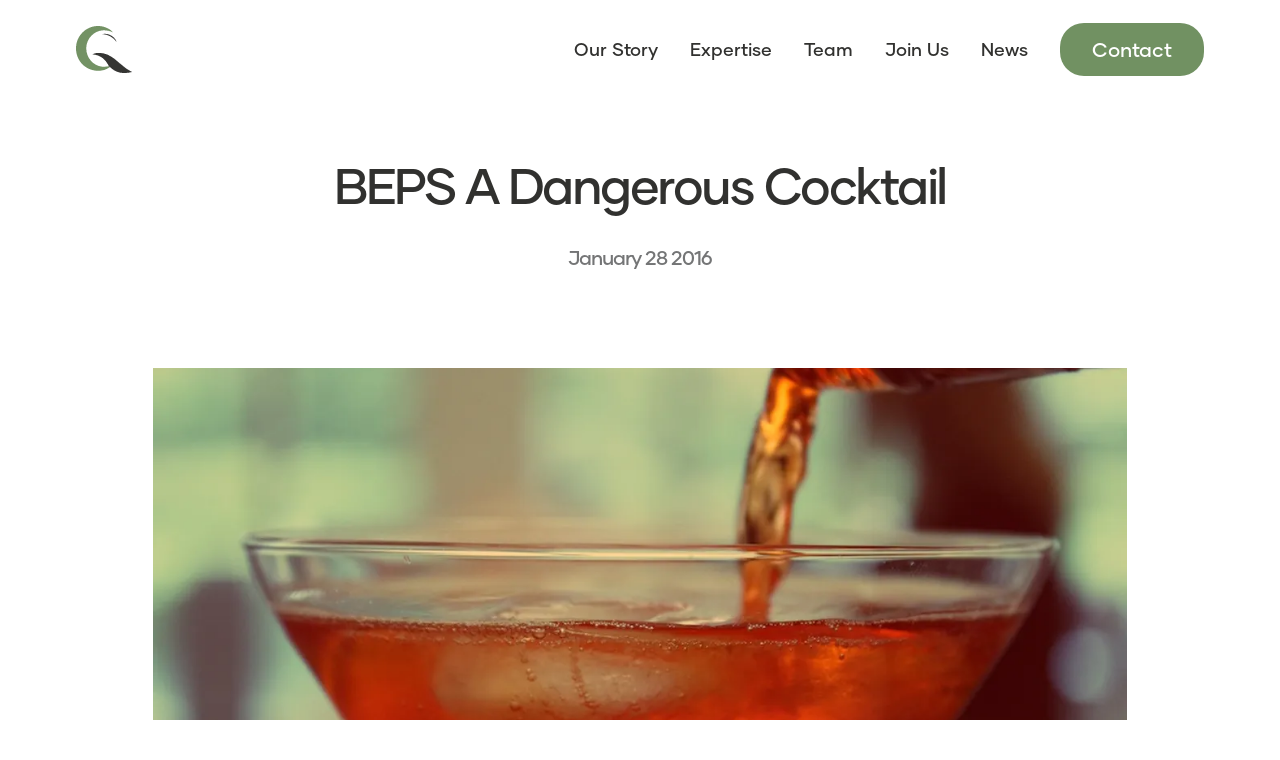

--- FILE ---
content_type: text/html; charset=UTF-8
request_url: https://questro-international.com/news/beps-a-dangerous-cocktail
body_size: 9376
content:
<!doctype html><html
class="no-js" lang="en"><head><meta
charset="utf-8"><meta
http-equiv="x-ua-compatible" content="ie=edge"><meta
name="viewport" content="width=device-width, initial-scale=1, shrink-to-fit=no"><link
rel="stylesheet" href="https://questro-international.com/dist/css/app-aa84c3b01d.css"> <script src="https://kit.fontawesome.com/a499361f85.js" crossorigin="anonymous"></script> <style>[x-cloak]{display:none}</style><link
rel="shortcut icon" href="/dist/images/favicon/favicon.ico"><link
rel="icon" type="image/png" sizes="16x16" href="/dist/images/favicon/favicon-16x16.png"><link
rel="icon" type="image/png" sizes="32x32" href="/dist/images/favicon/favicon-32x32.png"><link
rel="icon" type="image/png" sizes="48x48" href="/dist/images/favicon/favicon-48x48.png"><link
rel="manifest" href="/dist/images/favicon/manifest.json"><meta
name="mobile-web-app-capable" content="yes"><meta
name="theme-color" content="#fff"><meta
name="application-name" content="craftcms-tailwind"><link
rel="apple-touch-icon" sizes="57x57" href="/dist/images/favicon/apple-touch-icon-57x57.png"><link
rel="apple-touch-icon" sizes="60x60" href="/dist/images/favicon/apple-touch-icon-60x60.png"><link
rel="apple-touch-icon" sizes="72x72" href="/dist/images/favicon/apple-touch-icon-72x72.png"><link
rel="apple-touch-icon" sizes="76x76" href="/dist/images/favicon/apple-touch-icon-76x76.png"><link
rel="apple-touch-icon" sizes="114x114" href="/dist/images/favicon/apple-touch-icon-114x114.png"><link
rel="apple-touch-icon" sizes="120x120" href="/dist/images/favicon/apple-touch-icon-120x120.png"><link
rel="apple-touch-icon" sizes="144x144" href="/dist/images/favicon/apple-touch-icon-144x144.png"><link
rel="apple-touch-icon" sizes="152x152" href="/dist/images/favicon/apple-touch-icon-152x152.png"><link
rel="apple-touch-icon" sizes="167x167" href="/dist/images/favicon/apple-touch-icon-167x167.png"><link
rel="apple-touch-icon" sizes="180x180" href="/dist/images/favicon/apple-touch-icon-180x180.png"><link
rel="apple-touch-icon" sizes="1024x1024" href="/dist/images/favicon/apple-touch-icon-1024x1024.png"><meta
name="apple-mobile-web-app-capable" content="yes"><meta
name="apple-mobile-web-app-status-bar-style" content="black-translucent"><meta
name="apple-mobile-web-app-title" content="craftcms-tailwind"><meta
name="msapplication-TileColor" content="#FFF"><meta
name="msapplication-TileImage" content="/dist/images/favicon/mstile-144x144.png"><meta
name="msapplication-config" content="/dist/images/favicon/browserconfig.xml"><title>Questro International | BEPS A Dangerous Cocktail</title>
<script>window.dataLayer = window.dataLayer || [];
function gtag(){dataLayer.push(arguments)};
gtag('js', new Date());
gtag('config', 'UA-47162124-1', {'send_page_view': true,'anonymize_ip': false,'link_attribution': false,'allow_display_features': false});
</script><meta name="generator" content="SEOmatic">
<meta name="description" content="Questro International is a specialist firm which provides a full range of transfer pricing solutions across the entire transfer pricing lifecycle for a…">
<meta name="referrer" content="no-referrer-when-downgrade">
<meta name="robots" content="all">
<meta content="en_GB" property="og:locale">
<meta content="Questro International" property="og:site_name">
<meta content="website" property="og:type">
<meta content="https://questro-international.com/news/beps-a-dangerous-cocktail" property="og:url">
<meta content="BEPS A Dangerous Cocktail" property="og:title">
<meta content="Questro International is a specialist firm which provides a full range of transfer pricing solutions across the entire transfer pricing lifecycle for a broad spectrum of different types of transfer pricing projects." property="og:description">
<meta content="https://optimise2.assets-servd.host/questro-int/production/images/home-hero.jpg?w=1200&amp;h=630&amp;q=82&amp;auto=format&amp;fit=crop&amp;dm=1666170978&amp;s=c427ed5fa9478ca37e8ac996cb34e524" property="og:image">
<meta content="1200" property="og:image:width">
<meta content="630" property="og:image:height">
<meta content="https://www.linkedin.com/company/questro-international-b-v-/" property="og:see_also">
<link href="https://questro-international.com/news/beps-a-dangerous-cocktail" rel="canonical">
<link href="https://questro-international.com" rel="home">
<link type="text/plain" href="https://questro-international.com/humans.txt" rel="author"></head><body
x-data="app"
x-init="viewportHeight()"
><script async src="https://www.googletagmanager.com/gtag/js?id=UA-47162124-1"></script> <div
id="app"><div
x-data="{
scrolling: false,
scrollPosition: 0,
scrollDirection: 'up',
offCanvas: false
}"
x-on:scroll.window="
scrollTop = window.pageYOffset || document.documentElement.scrollTop;
scrolling = scrollTop <= 0 ? false : true;
scrollDirection = scrollTop > scrollPosition ? 'down' : 'up';
scrollPosition = scrollTop <= 0 ? 0 : scrollTop;
scrollingArrow = (scrollTop > 1000) ? true : false;
"
><div
class="transition-all transform fixed z-50 w-full px-2 | sm:px-3 | xl:px-11"><div
class="blur relative w-full px-5 py-4 transition-all flex items-center bg-gray-200 bg-opacity-50 mt-2 rounded-2xl | md:px-10 | lg:py-5 lg:mt-3 lg:rounded-3xl | xl:mt-0 xl:px-8 xl:bg-opacity-0"
x-bind:class="{ 'blur--lg xl:bg-opacity-50 xl:duration-1000 xl:mt-2' : scrolling, 'blur--none xl:bg-opacity-0' : !scrolling }"
><a
href="https://questro-international.com/" class="w-12 | lg:w-14">
<svg
version="1.1" id="Layer_1" xmlns="http://www.w3.org/2000/svg" x="0" y="0" viewBox="0 0 51.4 42.4" xml:space="preserve"><path
d="M30.8 37.2c-3.3 2.5-7.1 3.3-11.1 3.2C8.7 40 .2 31.6 0 20.6c-.3-15 15.2-25 28.7-18.7 1.9.9 3.8 2 5.1 3.8-2.9-1.3-5.8-1.9-8.9-1.8-8.3.3-15.3 7.4-15.5 15.8-.2 8.7 6.2 16.1 14.5 17 2.1.2 4.2-.1 6.3-.4.4.1.7.4.6.9z" fill="#739264"/><path
d="M30.8 37.2c.1-.5-.2-.7-.6-.9-3-6.1-7.6-10.1-15.1-10.7 1.8-1 3.3-1.2 4.8-1.3 5.9-.4 10.9 1.9 15.5 5.4 3.5 2.8 6.8 5.8 10.5 8.5 1.7 1.2 3.6 2.2 5.6 3.3-6.9 1.6-13.3 1.5-18.9-3.2-.6-.4-.9-1.2-1.8-1.1zm6.5-22.6c-3.3-4.5-7.6-7-13.3-7.2 5.2-1.6 12.2 2.3 13.3 7.2z" fill="#353533"/></svg>
</a><div
class="ml-auto inline-flex items-center"><nav
class="hidden | xl:block"><ul
class="text-gray-800 font-medium inline-flex text-base | xl:text-md"><li
class="mr-8 | 2xl:mr-12">
<a
href="https://questro-international.com/our-story"
class="link link--primary link--header py-4 "
>
Our Story
</a></li><li
class="mr-8 | 2xl:mr-12">
<a
href="https://questro-international.com/expertise"
class="link link--primary link--header py-4 "
>
Expertise
</a></li><li
class="mr-8 | 2xl:mr-12">
<a
href="https://questro-international.com/team"
class="link link--primary link--header py-4 "
>
Team
</a></li><li
class="mr-8 | 2xl:mr-12">
<a
href="https://questro-international.com/join-us"
class="link link--primary link--header py-4 "
>
Join Us
</a></li><li
class="mr-8 | 2xl:mr-12">
<a
href="https://questro-international.com/news"
class="link link--primary link--header py-4 "
>
News
</a></li></ul></nav><div
class="hidden | sm:block"><a
href="https://questro-international.com/contact"
class="
transition-all
group
inline-block
font-medium
py-3
px-5
text-md
rounded-3xl
leading-none
flex-shrink-0
ring-4
shadow-none
ring-transparent
focus:ring-opacity-30
focus:outline-none
lg:py-4
lg:px-8
lg:text-lg
bg-primary-500 text-white | hover:bg-primary-700 | active:bg-primary-700 focus:ring-primary-500"
><div
class="relative z-10 mb-px">
<span>
Contact
</span></div>
</a></div><div
class="flex items-center pl-5 | xl:hidden">
<a
href="#"
class="block group mt-1"
x-bind:class="{ 'overflow-hidden': !offCanvas }"
x-on:click.prevent="offCanvas = offCanvas ? false : true"
aria-label="Menu"
x-bind:aria-expanded="offCanvas"
><div
class="transition w-6 h-0.5 mb-1 transform bg-black" x-bind:class="{
'translate-y-1.5 translate-x-0 -rotate-45' : offCanvas,
'group-hover:translate-x-0': !offCanvas
}"></div><div
class="transition w-6 h-0.5 mb-1 transform bg-black" x-bind:class="{
'opacity-0' : offCanvas,
'group-hover:translate-x-0': !offCanvas
}"></div><div
class="transition w-6 h-0.5 mb-1 transform bg-black" x-bind:class="{
'-translate-y-1.5 translate-x-0 rotate-45' : offCanvas,
'group-hover:translate-x-0': !offCanvas
}"></div>
</a></div></div></div></div><div
class="fixed h-screen w-full top-0 left-0 z-40 transition bg-gray-200"
x-show="offCanvas"
x-transition.opacity:enter.duration.400ms
x-transition.opacity:leave.duration.200ms
x-cloak
><nav
class="z-20 relative w-full h-screen-fix flex flex-col items-center justify-center tracking-tighter text-gray-900 text-center" aria-label="Main"><ul
class="relative"><li>
<a
href="https://questro-international.com/our-story" class="group inline-block mb-4 font-medium tracking-tighter text-xl | md:text-2xl">
Our Story
</a></li><li>
<a
href="https://questro-international.com/expertise" class="group inline-block mb-4 font-medium tracking-tighter text-xl | md:text-2xl">
Expertise
</a></li><li>
<a
href="https://questro-international.com/team" class="group inline-block mb-4 font-medium tracking-tighter text-xl | md:text-2xl">
Team
</a></li><li>
<a
href="https://questro-international.com/join-us" class="group inline-block mb-4 font-medium tracking-tighter text-xl | md:text-2xl">
Join Us
</a></li><li>
<a
href="https://questro-international.com/news" class="group inline-block mb-4 font-medium tracking-tighter text-xl | md:text-2xl">
News
</a></li><li
class="transition ease-in opacity-0 space-x-1 mt-5 | sm:hidden"
x-bind:class="{
'opacity-100 delay-300 duration-500' : offCanvas == true,
'opacity-0 delay-0 duration-75' : offCanvas == false
}"
><a
href="https://questro-international.com/contact"
class="
transition-all
group
inline-block
font-medium
py-3
px-5
text-md
rounded-3xl
leading-none
flex-shrink-0
ring-4
shadow-none
ring-transparent
focus:ring-opacity-30
focus:outline-none
lg:py-4
lg:px-8
lg:text-lg
bg-primary-500 text-white | active:bg-primary-700 focus:ring-primary-500"
><div
class="relative z-10 mb-px">
<span
class="inline-flex transition-all transform w-0 scale-0 duration-500 | group-hover:w-4 group-hover:scale-100 group-hover:mr-3">
<i
class="fa-regular fa-arrow-right-long"></i>
</span>
<span>
Contact
</span>
<span
class="inline-flex transition-all transform ml-3 w-4 scale-100 duration-500 | group-hover:w-0 group-hover:scale-0 group-hover:ml-0">
<i
class="fa-regular fa-arrow-right-long"></i>
</span></div>
</a></li></ul></nav></div></div><div
class="w-full py-16 | md:py-24 | 2xl:py-32"><div
class="px-8 | md:px-14 | 2xl:px-20 | 3xl:px-1/12"><div
class="pt-14 | lg:pt-20 | xl:pt-16 | lg:px-1/12"><div
class="text-center max-w-5xl mx-auto mb-4 | lg:mb-8"><h1 class="text-3xl | md:text-4xl | xl:text-5xl font-sans-primary font-medium tracking-tighter text-gray-800 leading-none" >
BEPS A Dangerous Cocktail</h1></div><div
class="text-center tracking-tighter font-medium text-md | lg:text-lg">
January 28 2016</div><div
class="py-12 | md:py-20 | xl:py-24"><div
class="h-64 overflow-hidden | md:h-80 | lg:h-100 | 3xl:h-106"><div
class="relative overflow-hidden w-full h-full">
<picture>
<source
type="image/webp"
data-srcset="https://optimise2.assets-servd.host/questro-int/production/images/Import/photo-1444728399417-08d2aa39e6f4_copy.jpg?w=400&amp;h=225&amp;q=80&amp;fm=webp&amp;fit=crop&amp;crop=focalpoint&amp;fp-x=0.5&amp;fp-y=0.5&amp;dm=1666107977&amp;s=d74fcf33588e9efb33dac1e8b4ea4fe3 400w, https://optimise2.assets-servd.host/questro-int/production/images/Import/photo-1444728399417-08d2aa39e6f4_copy.jpg?w=800&amp;h=450&amp;q=80&amp;fm=webp&amp;fit=crop&amp;crop=focalpoint&amp;fp-x=0.5&amp;fp-y=0.5&amp;dm=1666107977&amp;s=2f9650ae796bb949bb53626cfc9781e3 800w, https://optimise2.assets-servd.host/questro-int/production/images/Import/photo-1444728399417-08d2aa39e6f4_copy.jpg?w=1200&amp;h=675&amp;q=80&amp;fm=webp&amp;fit=crop&amp;crop=focalpoint&amp;fp-x=0.5&amp;fp-y=0.5&amp;dm=1666107977&amp;s=b4dde6d0fb451ad2a2d3c51890ae1a82 1200w"
data-sizes="100vw"
>
<img
src="data:image/svg+xml;charset=utf-8,%3Csvg%20xmlns%3D%27http%3A%2F%2Fwww.w3.org%2F2000%2Fsvg%27%20width%3D%271200%27%20height%3D%27675%27%20style%3D%27background%3Atransparent%27%2F%3E"
data-src="https://optimise2.assets-servd.host/questro-int/production/images/Import/photo-1444728399417-08d2aa39e6f4_copy.jpg?w=1200&amp;h=675&amp;q=80&amp;fm=webp&amp;fit=crop&amp;crop=focalpoint&amp;fp-x=0.5&amp;fp-y=0.5&amp;dm=1666107977&amp;s=b4dde6d0fb451ad2a2d3c51890ae1a82"
data-srcset="https://optimise2.assets-servd.host/questro-int/production/images/Import/photo-1444728399417-08d2aa39e6f4_copy.jpg?w=400&amp;h=225&amp;q=90&amp;auto=format&amp;fit=crop&amp;crop=focalpoint&amp;fp-x=0.5&amp;fp-y=0.5&amp;dm=1666107977&amp;s=01f9cb87fee55f8b7f6b4162750af39c 400w, https://optimise2.assets-servd.host/questro-int/production/images/Import/photo-1444728399417-08d2aa39e6f4_copy.jpg?w=800&amp;h=450&amp;q=90&amp;auto=format&amp;fit=crop&amp;crop=focalpoint&amp;fp-x=0.5&amp;fp-y=0.5&amp;dm=1666107977&amp;s=43219d7c4622374cb5a76825f9d7439e 800w, https://optimise2.assets-servd.host/questro-int/production/images/Import/photo-1444728399417-08d2aa39e6f4_copy.jpg?w=1200&amp;h=675&amp;q=90&amp;auto=format&amp;fit=crop&amp;crop=focalpoint&amp;fp-x=0.5&amp;fp-y=0.5&amp;dm=1666107977&amp;s=938214326473a1b429e4f555bb119fa7 1200w"
data-sizes="100vw"
alt="Photo 1444728399417 08d2aa39e6f4 copy"
class="lazy-load js-lazy-load absolute z-0 top-0 left-0 w-full h-full object-cover absolute z-0 top-0 left-0 w-full h-full object-cover object-cover h-full w-full"
style="object-position: 50% 50%"            >
</picture></div></div></div><div
class="space-y-12 | md:space-y-20 | xl:space-y-24"><div
class="md:px-1/12 | xl:px-2/12" data-aos="fade-y"><p
style="text-align:justify;" class="mb-10 leading-relaxed tracking-tight text-md | lg:text-lg">The first time someone mentioned BEPS to me (several years ago now), I thought it was a reference to a new party drug. The comment "everyone is doing BEPS now" dropped into an otherwise social lunch with a young guy at the very start of his tax career, who was, to coin a phrase, a bit of a "party boy". To explain my own ignorance, I'd been on a long sabbatical from work, and tried very hard to avoid reading newspapers, much less tax journals for several months, whilst getting delightfully lost driving around the warmer parts of Europe with two small children.</p><p
style="text-align:justify;" class="mb-10 leading-relaxed tracking-tight text-md | lg:text-lg">Fast forward to the end of 2015, and most of the world now knows about BEPS. Party drug it ain't! However, having ploughed through most of the 15 reports by now, it is, metaphorically at least, a potentially dangerous cocktail.</p><p
style="text-align:justify;" class="mb-10 leading-relaxed tracking-tight text-md | lg:text-lg">First off, the good stuff. The OECD has produced a heroic amount of high quality work in a very limited time scale and should be congratulated for this. The final reports are detailed and insightful, and show a deep expertise and understanding of a range of complex international tax issues to which there are no easy solutions. Much as it would be easy criticise the OECD authors, I don't and wouldn't.</p><p
style="text-align:justify;" class="mb-10 leading-relaxed tracking-tight text-md | lg:text-lg">The problem is the underlying nature of reports themselves, i.e. "principle" rather than "rule" based, and their remit, i.e. "guidance" rather than "legislation", which combine to create a very wordy narrative that is almost always open to interpretation.</p><p
style="text-align:justify;" class="mb-10 leading-relaxed tracking-tight text-md | lg:text-lg">As a native English speaker, it isn't cool to admit to having struggled with the language in some sections, or needing to force myself to re-read paragraphs a few times before the meaning or context coalesced in my brain. Equally, as an advisor, it isn't good business to admit that much of the guidance is still open to interpretation by tax authorities and the impact in certain key areas remains unclear.</p><p
style="text-align:justify;" class="mb-10 leading-relaxed tracking-tight text-md | lg:text-lg">In my own area of specialisation, transfer pricing, we all welcome that "substance" is (re)accentuated, and some lazy TP analysis of corporates, tax authorities and advisors will now be facing a hard time (e.g. default remuneration levels based on “high level functional analyses”, clumsy auto-pilot applications of the TNMM, and benchmarking ranges so wide you could drive a bus through them). However, the "analysis bar" has been raised pretty high and shifted into a realm of peak subjectivity (e.g. an 11 dimensional DEMPE analysis of intangibles is introduced, shifting discussions of legal versus economic ownership to a matter of "value creation", where legal ownership may yield no or very limited remuneration, and funding by “cash boxes” may only yield a risk free return).</p><p
style="text-align:justify;" class="mb-10 leading-relaxed tracking-tight text-md | lg:text-lg">Whilst we all see the theoretical merits in such a thorough analysis, the practical application is more complex. Moreover, a thorough analysis will be more expensive for both corporates and tax administrations, and a greater level of detail introduces a greater level of subjectivity and interpretation (i.e. scope of controversy). In addition, the new guidance fails to fully acknowledge the reason some "TP short-cuts" developed in the past, i.e. attempts to proxy or otherwise simplify in a practical way sophisticated market dealing within a controlled group of companies with limited external comparables.</p><p
style="text-align:justify;" class="mb-10 leading-relaxed tracking-tight text-md | lg:text-lg">Whilst BEPS helps to refocus the TP spotlight on 3rd party arm's length dealing and market pricing, it comes at a cost. Firstly, we should accept the direct price that must be paid now in doing “better analysis” and the indirect price to be paid shortly in terms of more “audit activity” and “controversy” to come.</p><p
style="text-align:justify;" class="mb-10 leading-relaxed tracking-tight text-md | lg:text-lg">In conclusion, and to return to my original metaphor, BEPS is a potentially dangerous cocktail of complexity and subjectivity that will fundamentally change the nature of TP analysis required and the scope for future audit challenge.</p></div></div></div></div></div><div
class="w-full pb-16 | md:pb-24 | 2xl:pb-32"><div
class="px-0"><div
class="mb-6 | lg:mb-20 px-8 | md:px-14 | xl:px-20 | 3xl:px-1/12"><h2 class="text-3xl | md:text-4xl | xl:text-5xl font-sans-primary font-medium tracking-tighter text-gray-800 leading-none" >
You might also like</h2></div><div
x-data="newsEntries" x-init="carousel('3539')"><div
class="pl-8 | md:pl-14 | xl:pl-20 | 3xl:pl-1/12"><div
class="swiper js-carousel-3539 pr-8 | md:pr-14 | xl:pr-20 | 3xl:pr-1/12"><div
class="swiper-wrapper"><div
class="swiper-slide h-auto">
<a
href="https://questro-international.com/news/the-end-of-libor" class="group block w-full h-full rounded-3xl overflow-hidden transform-gpu | lg:rounded-4xl bg-gray-200 "><div
class="overflow-hidden h-48 | lg:flex lg:flex-wrap lg:items-center lg:h-52 | xl:h-64"><div
class="bg-cover transform transition scale-105 duration-1000 h-full w-full | group-hover:scale-100">
<picture>
<source
type="image/webp"
data-srcset="https://optimise2.assets-servd.host/questro-int/production/images/Import/elena-mozhvilo-mOBqhNzCJ5M-unsplash_copy.jpg?w=400&amp;h=300&amp;q=80&amp;fm=webp&amp;fit=crop&amp;crop=focalpoint&amp;fp-x=0.5&amp;fp-y=0.5&amp;dm=1666107972&amp;s=0bb4e6b9488046454e7deac9a2719dc7 400w, https://optimise2.assets-servd.host/questro-int/production/images/Import/elena-mozhvilo-mOBqhNzCJ5M-unsplash_copy.jpg?w=800&amp;h=600&amp;q=80&amp;fm=webp&amp;fit=crop&amp;crop=focalpoint&amp;fp-x=0.5&amp;fp-y=0.5&amp;dm=1666107972&amp;s=ed2404a544e450261184638a1fa6313c 800w, https://optimise2.assets-servd.host/questro-int/production/images/Import/elena-mozhvilo-mOBqhNzCJ5M-unsplash_copy.jpg?w=1200&amp;h=900&amp;q=80&amp;fm=webp&amp;fit=crop&amp;crop=focalpoint&amp;fp-x=0.5&amp;fp-y=0.5&amp;dm=1666107972&amp;s=8e7819412cad6ffd20eeee22414a115d 1200w"
data-sizes="100vw"
>
<img
src="data:image/svg+xml;charset=utf-8,%3Csvg%20xmlns%3D%27http%3A%2F%2Fwww.w3.org%2F2000%2Fsvg%27%20width%3D%271200%27%20height%3D%27900%27%20style%3D%27background%3Atransparent%27%2F%3E"
data-src="https://optimise2.assets-servd.host/questro-int/production/images/Import/elena-mozhvilo-mOBqhNzCJ5M-unsplash_copy.jpg?w=1200&amp;h=900&amp;q=80&amp;fm=webp&amp;fit=crop&amp;crop=focalpoint&amp;fp-x=0.5&amp;fp-y=0.5&amp;dm=1666107972&amp;s=8e7819412cad6ffd20eeee22414a115d"
data-srcset="https://optimise2.assets-servd.host/questro-int/production/images/Import/elena-mozhvilo-mOBqhNzCJ5M-unsplash_copy.jpg?w=400&amp;h=300&amp;q=90&amp;auto=format&amp;fit=crop&amp;crop=focalpoint&amp;fp-x=0.5&amp;fp-y=0.5&amp;dm=1666107972&amp;s=95b945c6176e179be9fba88ffe5761fd 400w, https://optimise2.assets-servd.host/questro-int/production/images/Import/elena-mozhvilo-mOBqhNzCJ5M-unsplash_copy.jpg?w=800&amp;h=600&amp;q=90&amp;auto=format&amp;fit=crop&amp;crop=focalpoint&amp;fp-x=0.5&amp;fp-y=0.5&amp;dm=1666107972&amp;s=f33b3fc4d7be7c5025b1377f5a11f91b 800w, https://optimise2.assets-servd.host/questro-int/production/images/Import/elena-mozhvilo-mOBqhNzCJ5M-unsplash_copy.jpg?w=1200&amp;h=900&amp;q=90&amp;auto=format&amp;fit=crop&amp;crop=focalpoint&amp;fp-x=0.5&amp;fp-y=0.5&amp;dm=1666107972&amp;s=08a4c926ad5b74f8688305e1a6147ea5 1200w"
data-sizes="100vw"
alt="Elena mozhvilo m O Bqh Nz CJ5 M unsplash copy"
class="lazy-load js-lazy-load object-cover h-full w-full"
>
</picture></div></div><div
class="  |  p-6 | lg:px-8 lg:py-10"><div
class="space-y-3 | lg:space-y-5"><div
class="text-primary font-medium text-base | lg:text-md">
Financial</div><div
class="text-gray-800"><h2 class="text-xl | md:text-2xl | xl:text-3xl font-sans-primary font-medium tracking-tighter leading-none" >
The End of LIBOR</h2></div><div
class="text-gray-700 font-medium tracking-tight custom-clamp-2 ">
The London Interbank Offered Rate (LIBOR) serves as the benchmark for an estimated US$370 trillion+ of financial transactions worldwide.</div><div
class="text-gray-800 inline-block font-medium tracking-tighter text-md | lg:text-lg">
Read more <i
class="fa-regular fa-arrow-right-long ml-2 transform transition group-hover:translate-x-2"></i></div></div></div></a></div><div
class="swiper-slide h-auto">
<a
href="https://questro-international.com/news/blockchain" class="group block w-full h-full rounded-3xl overflow-hidden transform-gpu | lg:rounded-4xl bg-gray-200 "><div
class="overflow-hidden h-48 | lg:flex lg:flex-wrap lg:items-center lg:h-52 | xl:h-64"><div
class="bg-cover transform transition scale-105 duration-1000 h-full w-full | group-hover:scale-100">
<picture>
<source
type="image/webp"
data-srcset="https://optimise2.assets-servd.host/questro-int/production/images/Import/thought-catalog-bj8U389A9N8-unsplash.jpg?w=400&amp;h=300&amp;q=80&amp;fm=webp&amp;fit=crop&amp;crop=focalpoint&amp;fp-x=0.5&amp;fp-y=0.5&amp;dm=1666107972&amp;s=8a662223e9dfa658046268c373ffe7a9 400w, https://optimise2.assets-servd.host/questro-int/production/images/Import/thought-catalog-bj8U389A9N8-unsplash.jpg?w=800&amp;h=600&amp;q=80&amp;fm=webp&amp;fit=crop&amp;crop=focalpoint&amp;fp-x=0.5&amp;fp-y=0.5&amp;dm=1666107972&amp;s=26d74d99168948e58321d9e272a4799c 800w, https://optimise2.assets-servd.host/questro-int/production/images/Import/thought-catalog-bj8U389A9N8-unsplash.jpg?w=1200&amp;h=900&amp;q=80&amp;fm=webp&amp;fit=crop&amp;crop=focalpoint&amp;fp-x=0.5&amp;fp-y=0.5&amp;dm=1666107972&amp;s=818ca85b3c929b74d93ee65fe71d8638 1200w"
data-sizes="100vw"
>
<img
src="data:image/svg+xml;charset=utf-8,%3Csvg%20xmlns%3D%27http%3A%2F%2Fwww.w3.org%2F2000%2Fsvg%27%20width%3D%271200%27%20height%3D%27900%27%20style%3D%27background%3Atransparent%27%2F%3E"
data-src="https://optimise2.assets-servd.host/questro-int/production/images/Import/thought-catalog-bj8U389A9N8-unsplash.jpg?w=1200&amp;h=900&amp;q=80&amp;fm=webp&amp;fit=crop&amp;crop=focalpoint&amp;fp-x=0.5&amp;fp-y=0.5&amp;dm=1666107972&amp;s=818ca85b3c929b74d93ee65fe71d8638"
data-srcset="https://optimise2.assets-servd.host/questro-int/production/images/Import/thought-catalog-bj8U389A9N8-unsplash.jpg?w=400&amp;h=300&amp;q=90&amp;auto=format&amp;fit=crop&amp;crop=focalpoint&amp;fp-x=0.5&amp;fp-y=0.5&amp;dm=1666107972&amp;s=d7684d7d29e809e22b5ea8ac750b1ef3 400w, https://optimise2.assets-servd.host/questro-int/production/images/Import/thought-catalog-bj8U389A9N8-unsplash.jpg?w=800&amp;h=600&amp;q=90&amp;auto=format&amp;fit=crop&amp;crop=focalpoint&amp;fp-x=0.5&amp;fp-y=0.5&amp;dm=1666107972&amp;s=831f1c08a5dcf6c1e8ab92288e35d687 800w, https://optimise2.assets-servd.host/questro-int/production/images/Import/thought-catalog-bj8U389A9N8-unsplash.jpg?w=1200&amp;h=900&amp;q=90&amp;auto=format&amp;fit=crop&amp;crop=focalpoint&amp;fp-x=0.5&amp;fp-y=0.5&amp;dm=1666107972&amp;s=6ef70d6560a7b6d0ee57d2b2999dbe0b 1200w"
data-sizes="100vw"
alt="Thought catalog bj8 U389 A9 N8 unsplash"
class="lazy-load js-lazy-load object-cover h-full w-full"
>
</picture></div></div><div
class="  |  p-6 | lg:px-8 lg:py-10"><div
class="space-y-3 | lg:space-y-5"><div
class="text-primary font-medium text-base | lg:text-md">
Financial</div><div
class="text-gray-800"><h2 class="text-xl | md:text-2xl | xl:text-3xl font-sans-primary font-medium tracking-tighter leading-none" >
Blockchain</h2></div><div
class="text-gray-700 font-medium tracking-tight custom-clamp-2 ">
Question is supporting a number of Blockchain foundations to ensure they avoid potential issues arising from non arm’s length behavior that may create a substantial risk to the foundation and its stakeholders. Small issues can become big problems in terms of:</div><div
class="text-gray-800 inline-block font-medium tracking-tighter text-md | lg:text-lg">
Read more <i
class="fa-regular fa-arrow-right-long ml-2 transform transition group-hover:translate-x-2"></i></div></div></div></a></div><div
class="swiper-slide h-auto">
<a
href="https://questro-international.com/news/financial-transactions" class="group block w-full h-full rounded-3xl overflow-hidden transform-gpu | lg:rounded-4xl bg-gray-200 "><div
class="overflow-hidden h-48 | lg:flex lg:flex-wrap lg:items-center lg:h-52 | xl:h-64"><div
class="bg-cover transform transition scale-105 duration-1000 h-full w-full | group-hover:scale-100">
<picture>
<source
type="image/webp"
data-srcset="https://optimise2.assets-servd.host/questro-int/production/images/Import/michael-longmire-lhltMGdohc8-unsplash_copy.jpg?w=400&amp;h=300&amp;q=80&amp;fm=webp&amp;fit=crop&amp;crop=focalpoint&amp;fp-x=0.5&amp;fp-y=0.5&amp;dm=1666107975&amp;s=8642d20a85474273d24699c31ab1d0c9 400w, https://optimise2.assets-servd.host/questro-int/production/images/Import/michael-longmire-lhltMGdohc8-unsplash_copy.jpg?w=800&amp;h=600&amp;q=80&amp;fm=webp&amp;fit=crop&amp;crop=focalpoint&amp;fp-x=0.5&amp;fp-y=0.5&amp;dm=1666107975&amp;s=f8d7dedbbe22994435d05cda014c5c54 800w, https://optimise2.assets-servd.host/questro-int/production/images/Import/michael-longmire-lhltMGdohc8-unsplash_copy.jpg?w=1200&amp;h=900&amp;q=80&amp;fm=webp&amp;fit=crop&amp;crop=focalpoint&amp;fp-x=0.5&amp;fp-y=0.5&amp;dm=1666107975&amp;s=f4deb8db4e0f0ec21c112b3509835ea1 1200w"
data-sizes="100vw"
>
<img
src="data:image/svg+xml;charset=utf-8,%3Csvg%20xmlns%3D%27http%3A%2F%2Fwww.w3.org%2F2000%2Fsvg%27%20width%3D%271200%27%20height%3D%27900%27%20style%3D%27background%3Atransparent%27%2F%3E"
data-src="https://optimise2.assets-servd.host/questro-int/production/images/Import/michael-longmire-lhltMGdohc8-unsplash_copy.jpg?w=1200&amp;h=900&amp;q=80&amp;fm=webp&amp;fit=crop&amp;crop=focalpoint&amp;fp-x=0.5&amp;fp-y=0.5&amp;dm=1666107975&amp;s=f4deb8db4e0f0ec21c112b3509835ea1"
data-srcset="https://optimise2.assets-servd.host/questro-int/production/images/Import/michael-longmire-lhltMGdohc8-unsplash_copy.jpg?w=400&amp;h=300&amp;q=90&amp;auto=format&amp;fit=crop&amp;crop=focalpoint&amp;fp-x=0.5&amp;fp-y=0.5&amp;dm=1666107975&amp;s=f395ff64b4d3029697d639ccfc3b55f6 400w, https://optimise2.assets-servd.host/questro-int/production/images/Import/michael-longmire-lhltMGdohc8-unsplash_copy.jpg?w=800&amp;h=600&amp;q=90&amp;auto=format&amp;fit=crop&amp;crop=focalpoint&amp;fp-x=0.5&amp;fp-y=0.5&amp;dm=1666107975&amp;s=c9f43bc3212bde0a99c3f9de5e707a20 800w, https://optimise2.assets-servd.host/questro-int/production/images/Import/michael-longmire-lhltMGdohc8-unsplash_copy.jpg?w=1200&amp;h=900&amp;q=90&amp;auto=format&amp;fit=crop&amp;crop=focalpoint&amp;fp-x=0.5&amp;fp-y=0.5&amp;dm=1666107975&amp;s=ce4fde082fafc7fd67ba1ef75e7d5e5f 1200w"
data-sizes="100vw"
alt="Michael longmire lhlt M Gdohc8 unsplash copy"
class="lazy-load js-lazy-load object-cover h-full w-full"
>
</picture></div></div><div
class="  |  p-6 | lg:px-8 lg:py-10"><div
class="space-y-3 | lg:space-y-5"><div
class="text-primary font-medium text-base | lg:text-md">
Financial</div><div
class="text-gray-800"><h2 class="text-xl | md:text-2xl | xl:text-3xl font-sans-primary font-medium tracking-tighter leading-none" >
Financial Transactions</h2></div><div
class="text-gray-700 font-medium tracking-tight custom-clamp-2 ">
The OECD has today released their report “Transfer Pricing Guidance on Financial Transactions” (the original discussion draft was released in July 2018 as a continuation of the BEPS package of reports released in late 2015).</div><div
class="text-gray-800 inline-block font-medium tracking-tighter text-md | lg:text-lg">
Read more <i
class="fa-regular fa-arrow-right-long ml-2 transform transition group-hover:translate-x-2"></i></div></div></div></a></div></div></div></div></div></div></div><div
class="w-full pb-16 | md:pb-24 | 2xl:pb-32"><div
class="px-8 | md:px-14 | 2xl:px-20 | 3xl:px-1/12"><div
class="relative overflow-hidden"><div
class="flex flex-wrap bg-primary-500 rounded-4xl px-8 pt-12 | sm:py-16 | lg:px-20 lg:py-20 | 2xl:px-1/12"><div
class="relative z-10 w-full flex items-center | sm:order-2 sm:w-7/12 sm:pr-5 | lg:py-12 lg:pr-10 | xl:w-6/12"><div
class="space-y-4 | sm:max-w-lg | lg:space-y-8"><h2 class="text-4xl | md:text-5xl | xl:text-6xl | 2xl:text-7xl font-sans-primary font-medium tracking-tighter text-white leading-none" >
Keep up to date with us on Linkedin</h2><div
class="text-gray-200 tracking-tight font-medium text-lg | lg:text-xl">
Get the latest news via our Linkedin feed</div><a
href="https://www.linkedin.com/company/questro-international-b-v-/"
class="
transition-all
group
inline-block
font-medium
py-3
px-5
text-md
rounded-3xl
leading-none
flex-shrink-0
ring-4
shadow-none
ring-transparent
focus:ring-opacity-30
focus:outline-none
lg:py-4
lg:px-8
lg:text-lg
bg-white text-primary | active:bg-white focus:ring-white"
target="_blank"
><div
class="relative z-10 mb-px">
<span
class="inline-flex transition-all transform w-0 scale-0 duration-500 | group-hover:w-4 group-hover:scale-100 group-hover:mr-3">
<i
class="fa-regular fa-arrow-right-long"></i>
</span>
<span>
Follow us
</span>
<span
class="inline-flex transition-all transform ml-3 w-4 scale-100 duration-500 | group-hover:w-0 group-hover:scale-0 group-hover:ml-0">
<i
class="fa-regular fa-arrow-right-long"></i>
</span></div>
</a></div></div><div
class="right-0 top-0 w-10/12 ml-1/12 pt-10 -mb-8/12 relative | sm:mb-0 sm:ml-0 sm:pr-10 sm:pt-14 sm:w-5/12 sm:max-w-2xl sm:absolute | lg:pr-20 lg:pt-20 | 2xl:pr-1/12 2xl:w-6/12"><div
class="relative overflow-hidden w-full"
style="padding-top: 193.25%;"
>
<picture
class="absolute top-0 left-0 w-full h-full ">
<source
type="image/webp"
data-srcset="https://optimise2.assets-servd.host/questro-int/production/images/phone-linkedin.png?w=400&amp;q=80&amp;fm=webp&amp;fit=crop&amp;crop=focalpoint&amp;fp-x=0.5&amp;fp-y=0.5&amp;dm=1666107967&amp;s=7277d8ca3a4a24f9846d1440982f82ca 400w, https://optimise2.assets-servd.host/questro-int/production/images/phone-linkedin.png?w=800&amp;q=80&amp;fm=webp&amp;fit=crop&amp;crop=focalpoint&amp;fp-x=0.5&amp;fp-y=0.5&amp;dm=1666107967&amp;s=465b39767223409278f198d41fb7b249 800w, https://optimise2.assets-servd.host/questro-int/production/images/phone-linkedin.png?w=1200&amp;q=80&amp;fm=webp&amp;fit=crop&amp;crop=focalpoint&amp;fp-x=0.5&amp;fp-y=0.5&amp;dm=1666107967&amp;s=889074356cfe43133375f6bc4be5e27b 1200w"
data-sizes="100vw"
>
<img
src="data:image/svg+xml;charset=utf-8,%3Csvg%20xmlns%3D%27http%3A%2F%2Fwww.w3.org%2F2000%2Fsvg%27%20width%3D%271200%27%20height%3D%272319%27%20style%3D%27background%3Atransparent%27%2F%3E"
data-src="https://optimise2.assets-servd.host/questro-int/production/images/phone-linkedin.png?w=1200&amp;q=80&amp;fm=webp&amp;fit=crop&amp;crop=focalpoint&amp;fp-x=0.5&amp;fp-y=0.5&amp;dm=1666107967&amp;s=889074356cfe43133375f6bc4be5e27b"
data-srcset="https://optimise2.assets-servd.host/questro-int/production/images/phone-linkedin.png?w=400&amp;q=100&amp;auto=format&amp;fit=crop&amp;crop=focalpoint&amp;fp-x=0.5&amp;fp-y=0.5&amp;dm=1666107967&amp;s=4ee132898f76f2f698158a7677acbeca 400w, https://optimise2.assets-servd.host/questro-int/production/images/phone-linkedin.png?w=800&amp;q=100&amp;auto=format&amp;fit=crop&amp;crop=focalpoint&amp;fp-x=0.5&amp;fp-y=0.5&amp;dm=1666107967&amp;s=1c62cc37c5c62452c964b4b4d0b333d7 800w, https://optimise2.assets-servd.host/questro-int/production/images/phone-linkedin.png?w=1200&amp;q=100&amp;auto=format&amp;fit=crop&amp;crop=focalpoint&amp;fp-x=0.5&amp;fp-y=0.5&amp;dm=1666107967&amp;s=7a4fb4c5921f43c36f04a39b9036e664 1200w"
data-sizes="100vw"
alt="Phone linkedin"
class="lazy-load js-lazy-load 2xl:pr-20"
>
</picture></div></div></div></div></div></div><div
class="w-full py-0"><div
class="px-8 | md:px-14 | 2xl:px-20 | 3xl:px-1/12"><div
class="flex flex-wrap text-offWhite | sm:py-5 | md:justify-between | lg:flex-nowrap"><div
data-aos="fade-y" class="w-full pb-10 | md:pb-16 | lg:w-auto"><ul
class="inline-flex space-x-2"><li>
<a
href="https://www.linkedin.com/company/questro-international-b-v-/" class="text-base w-12 h-12 rounded-2xl flex items-center justify-center text-gray-500 bg-gray-200 | hover:text-white hover:bg-primary | lg:text-md" target="_blank" rel="noreferrer">
<i
class="fab fa-linkedin"></i>
</a></li></ul></div><div
class="flex flex-wrap w-full justify-betweeen | lg:justify-end"><div
class="w-auto pb-10 pr-10 flex-1 | lg:pl-40 lg:pr-0 lg:flex-none"><h4 class="font-medium tracking-tight text-gray-800 text-md mb-4 | lg:text-lg lg:mb-6">
Explore</h4><ul
class="font-medium tracking-tight space-y-2 text-base | lg:text-md"><li>
<a
href="https://questro-international.com/expertise" class="link link--primary hover:text-primary">
Expertise
</a></li><li>
<a
href="https://questro-international.com/join-us" class="link link--primary hover:text-primary">
Join Us
</a></li></ul></div><div
class="w-auto pb-10 pr-10 flex-1 | lg:pl-40 lg:pr-0 lg:flex-none"><h4 class="font-medium tracking-tight text-gray-800 text-md mb-4 | lg:text-lg lg:mb-6">
Company</h4><ul
class="font-medium tracking-tight space-y-2 text-base | lg:text-md"><li>
<a
href="https://questro-international.com/our-story" class="link link--primary hover:text-primary">
Our Story
</a></li><li>
<a
href="https://questro-international.com/team" class="link link--primary hover:text-primary">
Team
</a></li><li>
<a
href="https://questro-international.com/contact" class="link link--primary hover:text-primary">
Contact
</a></li></ul></div><div
class="w-auto pb-10 pr-10 flex-1 | lg:pl-40 lg:pr-0 lg:flex-none"><h4 class="font-medium tracking-tight text-gray-800 text-md mb-4 | lg:text-lg lg:mb-6">
Learn</h4><ul
class="font-medium tracking-tight space-y-2 text-base | lg:text-md"><li>
<a
href="https://questro-international.com/news" class="link link--primary hover:text-primary">
News
</a></li><li>
<a
href="https://questro-international.com/privacy-policy" class="link link--primary hover:text-primary">
Privacy Policy
</a></li><li>
<a
href="https://questro-international.com/discalimer" class="link link--primary hover:text-primary">
Disclaimer
</a></li></ul></div></div></div><div
class="w-full pb-10 flex flex-wrap justify-between items-end pt-8 | lg:flex-nowrap lg:pb-14"><div
class="w-full mb-2 | lg:mb-0 lg:w-auto lg:mr-5"><div
class="w-16 mb-5 | md:w-20">
<svg
version="1.1" id="Layer_1" xmlns="http://www.w3.org/2000/svg" x="0" y="0" viewBox="0 0 51.4 42.4" xml:space="preserve"><path
d="M30.8 37.2c-3.3 2.5-7.1 3.3-11.1 3.2C8.7 40 .2 31.6 0 20.6c-.3-15 15.2-25 28.7-18.7 1.9.9 3.8 2 5.1 3.8-2.9-1.3-5.8-1.9-8.9-1.8-8.3.3-15.3 7.4-15.5 15.8-.2 8.7 6.2 16.1 14.5 17 2.1.2 4.2-.1 6.3-.4.4.1.7.4.6.9z" fill="#739264"/><path
d="M30.8 37.2c.1-.5-.2-.7-.6-.9-3-6.1-7.6-10.1-15.1-10.7 1.8-1 3.3-1.2 4.8-1.3 5.9-.4 10.9 1.9 15.5 5.4 3.5 2.8 6.8 5.8 10.5 8.5 1.7 1.2 3.6 2.2 5.6 3.3-6.9 1.6-13.3 1.5-18.9-3.2-.6-.4-.9-1.2-1.8-1.1zm6.5-22.6c-3.3-4.5-7.6-7-13.3-7.2 5.2-1.6 12.2 2.3 13.3 7.2z" fill="#353533"/></svg></div><div
class="text-sm uppercase tracking-tight font-medium text-gray-300">
COPYRIGHT 2014 - 2023 QUESTRO INTERNATIONAL HOLDING BV</div></div><div
class="w-full mt-2 | lg:mt-0 lg:w-auto">
<a
class="group font-medium tracking-tight text-gray-300 hover:text-primary" href="https://madebyshape.co.uk" target="_blank" rel="noopener">
Web Design
<span
class="link link--primary leading-tight text-primary">MadeByShape</span>
</a></div></div></div></div></div> <script src="https://questro-international.com/dist/js/app-b8abbece21.js" defer></script> <script type="application/ld+json">{"@context":"http://schema.org","@graph":[{"@type":"WebPage","author":{"@id":"#identity"},"copyrightHolder":{"@id":"#identity"},"copyrightYear":"2016","creator":{"@id":"#creator"},"dateModified":"2022-10-19T09:05:55+01:00","datePublished":"2016-01-28T09:32:00+00:00","description":"Questro International is a specialist firm which provides a full range of transfer pricing solutions across the entire transfer pricing lifecycle for a broad spectrum of different types of transfer pricing projects.","headline":"BEPS A Dangerous Cocktail","image":{"@type":"ImageObject","url":"https://optimise2.assets-servd.host/questro-int/production/images/home-hero.jpg?w=1200&h=630&q=82&auto=format&fit=crop&dm=1666170978&s=c427ed5fa9478ca37e8ac996cb34e524"},"inLanguage":"en-gb","mainEntityOfPage":"https://questro-international.com/news/beps-a-dangerous-cocktail","name":"BEPS A Dangerous Cocktail","publisher":{"@id":"#creator"},"url":"https://questro-international.com/news/beps-a-dangerous-cocktail"},{"@id":"#identity","@type":"LocalBusiness","priceRange":"$","sameAs":["https://www.linkedin.com/company/questro-international-b-v-/"]},{"@id":"#creator","@type":"Organization"},{"@type":"BreadcrumbList","description":"Breadcrumbs list","itemListElement":[{"@type":"ListItem","item":"https://questro-international.com","name":"Home","position":1},{"@type":"ListItem","item":"https://questro-international.com/news","name":"News","position":2},{"@type":"ListItem","item":"https://questro-international.com/news/beps-a-dangerous-cocktail","name":"BEPS A Dangerous Cocktail","position":3}],"name":"Breadcrumbs"}]}</script><script>document.addEventListener('alpine:init', () => {
        Alpine.data('newsEntries', () => ({
            carousel(id) { 
                
                const swiper = new Swiper('.js-carousel-' + id, {
                    slidesPerView: 1.1,
                    spaceBetween: 20,
                    breakpoints: {
                        768: {
                            slidesPerView: 2,
                            spaceBetween: 30,
                        },
                        1024: {
                            slidesPerView: 3,
                            spaceBetween: 40,
                        }
                    }
                })

            }
        }))
    });
document.addEventListener('alpine:init', () => {
      Alpine.data('app', () => ({
         viewportHeightPx: null,
         viewportHeight() {
            this.viewportHeightPx = window.innerHeight * 0.01; 
            document.documentElement.style.setProperty('--vh', `${this.viewportHeightPx}px`);
         }
      }))
   });</script><script defer src="https://static.cloudflareinsights.com/beacon.min.js/vcd15cbe7772f49c399c6a5babf22c1241717689176015" integrity="sha512-ZpsOmlRQV6y907TI0dKBHq9Md29nnaEIPlkf84rnaERnq6zvWvPUqr2ft8M1aS28oN72PdrCzSjY4U6VaAw1EQ==" data-cf-beacon='{"version":"2024.11.0","token":"a9839be3f9fa455aa15a75bca440a057","r":1,"server_timing":{"name":{"cfCacheStatus":true,"cfEdge":true,"cfExtPri":true,"cfL4":true,"cfOrigin":true,"cfSpeedBrain":true},"location_startswith":null}}' crossorigin="anonymous"></script>
</body></html>
<!-- Cached by Blitz on 2025-12-18T00:05:04+00:00 --><!-- Served by Blitz on 2026-01-16T00:50:52+00:00 -->

--- FILE ---
content_type: text/css
request_url: https://questro-international.com/dist/css/app-aa84c3b01d.css
body_size: 9797
content:
@font-face{font-family:swiper-icons;src:url("data:application/font-woff;charset=utf-8;base64, [base64]//wADZ2x5ZgAAAywAAADMAAAD2MHtryVoZWFkAAABbAAAADAAAAA2E2+eoWhoZWEAAAGcAAAAHwAAACQC9gDzaG10eAAAAigAAAAZAAAArgJkABFsb2NhAAAC0AAAAFoAAABaFQAUGG1heHAAAAG8AAAAHwAAACAAcABAbmFtZQAAA/gAAAE5AAACXvFdBwlwb3N0AAAFNAAAAGIAAACE5s74hXjaY2BkYGAAYpf5Hu/j+W2+MnAzMYDAzaX6QjD6/4//Bxj5GA8AuRwMYGkAPywL13jaY2BkYGA88P8Agx4j+/8fQDYfA1AEBWgDAIB2BOoAeNpjYGRgYNBh4GdgYgABEMnIABJzYNADCQAACWgAsQB42mNgYfzCOIGBlYGB0YcxjYGBwR1Kf2WQZGhhYGBiYGVmgAFGBiQQkOaawtDAoMBQxXjg/wEGPcYDDA4wNUA2CCgwsAAAO4EL6gAAeNpj2M0gyAACqxgGNWBkZ2D4/wMA+xkDdgAAAHjaY2BgYGaAYBkGRgYQiAHyGMF8FgYHIM3DwMHABGQrMOgyWDLEM1T9/w8UBfEMgLzE////P/5//f/V/xv+r4eaAAeMbAxwIUYmIMHEgKYAYjUcsDAwsLKxc3BycfPw8jEQA/[base64]/uznmfPFBNODM2K7MTQ45YEAZqGP81AmGGcF3iPqOop0r1SPTaTbVkfUe4HXj97wYE+yNwWYxwWu4v1ugWHgo3S1XdZEVqWM7ET0cfnLGxWfkgR42o2PvWrDMBSFj/IHLaF0zKjRgdiVMwScNRAoWUoH78Y2icB/yIY09An6AH2Bdu/UB+yxopYshQiEvnvu0dURgDt8QeC8PDw7Fpji3fEA4z/PEJ6YOB5hKh4dj3EvXhxPqH/SKUY3rJ7srZ4FZnh1PMAtPhwP6fl2PMJMPDgeQ4rY8YT6Gzao0eAEA409DuggmTnFnOcSCiEiLMgxCiTI6Cq5DZUd3Qmp10vO0LaLTd2cjN4fOumlc7lUYbSQcZFkutRG7g6JKZKy0RmdLY680CDnEJ+UMkpFFe1RN7nxdVpXrC4aTtnaurOnYercZg2YVmLN/d/gczfEimrE/fs/bOuq29Zmn8tloORaXgZgGa78yO9/cnXm2BpaGvq25Dv9S4E9+5SIc9PqupJKhYFSSl47+Qcr1mYNAAAAeNptw0cKwkAAAMDZJA8Q7OUJvkLsPfZ6zFVERPy8qHh2YER+3i/BP83vIBLLySsoKimrqKqpa2hp6+jq6RsYGhmbmJqZSy0sraxtbO3sHRydnEMU4uR6yx7JJXveP7WrDycAAAAAAAH//wACeNpjYGRgYOABYhkgZgJCZgZNBkYGLQZtIJsFLMYAAAw3ALgAeNolizEKgDAQBCchRbC2sFER0YD6qVQiBCv/H9ezGI6Z5XBAw8CBK/m5iQQVauVbXLnOrMZv2oLdKFa8Pjuru2hJzGabmOSLzNMzvutpB3N42mNgZGBg4GKQYzBhYMxJLMlj4GBgAYow/P/PAJJhLM6sSoWKfWCAAwDAjgbRAAB42mNgYGBkAIIbCZo5IPrmUn0hGA0AO8EFTQAA");font-weight:400;font-style:normal}:root{--swiper-theme-color:#007aff}.swiper{margin-left:auto;margin-right:auto;position:relative;overflow:hidden;list-style:none;padding:0;z-index:1}.swiper-wrapper{position:relative;width:100%;height:100%;z-index:1;display:flex;transition-property:transform;box-sizing:content-box}.swiper-wrapper{transform:translateZ(0)}.swiper-slide{flex-shrink:0;width:100%;height:100%;position:relative;transition-property:transform}:root{--swiper-navigation-size:44px}@-webkit-keyframes swiper-preloader-spin{to{transform:rotate(1turn)}}@keyframes swiper-preloader-spin{0%{transform:rotate(0deg)}to{transform:rotate(1turn)}}

/*! tailwindcss v2.0.3 | MIT License | https://tailwindcss.com
 */

/*! modern-normalize v1.0.0 | MIT License | https://github.com/sindresorhus/modern-normalize */:root{-moz-tab-size:4;-o-tab-size:4;tab-size:4}html{line-height:1.15;-webkit-text-size-adjust:100%}body{margin:0;font-family:system-ui,-apple-system,Segoe UI,Roboto,Helvetica,Arial,sans-serif,Apple Color Emoji,Segoe UI Emoji}strong{font-weight:bolder}small{font-size:80%}table{text-indent:0;border-color:inherit}button,input,select,textarea{font-family:inherit;font-size:100%;line-height:1.15;margin:0}button,select{text-transform:none}[type=button],[type=submit],button{-webkit-appearance:button}blockquote,h1,h2,h3,h4,h5,h6,p{margin:0}button{background-color:transparent;background-image:none}button:focus{outline:1px dotted;outline:5px auto -webkit-focus-ring-color}ol,ul{margin:0;padding:0}ol,ul{list-style:none}html{font-family:ui-sans-serif,system-ui,-apple-system,BlinkMacSystemFont,Segoe UI,Roboto,Helvetica Neue,Arial,Noto Sans,sans-serif,Apple Color Emoji,Segoe UI Emoji,Segoe UI Symbol,Noto Color Emoji;line-height:1.5}body{font-family:inherit;line-height:inherit}*{box-sizing:border-box;border:0 solid #efebeb}img{border-style:solid}textarea{resize:vertical}input::-moz-placeholder,textarea::-moz-placeholder{opacity:1;color:#9e9e9f}input:-ms-input-placeholder,textarea:-ms-input-placeholder{opacity:1;color:#9e9e9f}input::placeholder,textarea::placeholder{opacity:1;color:#9e9e9f}button{cursor:pointer}table{border-collapse:collapse}h1,h2,h3,h4,h5,h6{font-size:inherit;font-weight:inherit}a{color:inherit;text-decoration:inherit}button,input,select,textarea{padding:0;line-height:inherit;color:inherit}embed,img,object,svg{display:block;vertical-align:middle}img{max-width:100%;height:auto}.container{width:100%;margin-right:auto;margin-left:auto;padding-right:1rem;padding-left:1rem}@media (min-width:640px){.container{max-width:640px;padding-right:2rem;padding-left:2rem}}@media (min-width:768px){.container{max-width:768px}}@media (min-width:1024px){.container{max-width:1024px;padding-right:4rem;padding-left:4rem}}@media (min-width:1280px){.container{max-width:1280px;padding-right:5rem;padding-left:5rem}}@media (min-width:1536px){.container{max-width:1536px}}@media (min-width:1800px){.container{max-width:1800px}}.blur--lg,.blur--none{-webkit-backdrop-filter:blur(20px);backdrop-filter:blur(20px)}@media (min-width:1280px){.blur--none{-webkit-backdrop-filter:blur(0);backdrop-filter:blur(0)}.blur--lg{-webkit-backdrop-filter:blur(20px);backdrop-filter:blur(20px)}}textarea::-webkit-resizer{display:none}.lazy-load{opacity:0;transition-property:all;transition-timing-function:cubic-bezier(.1,.6,.4,1);transition-duration:.5s}.lazy-load--loaded{opacity:1;transition-delay:.3s}.custom-clamp-2{-webkit-line-clamp:2}.custom-clamp-2,.custom-clamp-3{overflow:hidden;display:-webkit-box;-webkit-box-orient:vertical}.custom-clamp-3{-webkit-line-clamp:3}.link{display:inline-block;position:relative}.link:after,.link:before{content:"";background-color:currentColor;display:block;height:1px;pointer-events:none;position:absolute;right:0;bottom:0;left:auto;width:0;transition-property:width;transition-timing-function:cubic-bezier(.1,.6,.4,1);transition-duration:.5s}.link:after{display:none}.link--visible:after,.link:active:before,.link:hover:before{left:0;right:auto;width:100%}.link--visible:after{display:block}.link--visible:before{transition-delay:.2s}.link--visible:hover:after{right:0;left:auto;width:0}.link--visible:hover:before{left:0;right:auto;width:100%}.link--header:after,.link--header:before{--tw-bg-opacity:1;background-color:rgba(113,145,98,var(--tw-bg-opacity));height:.25rem}.group:hover .link--primary:after{right:0;left:auto;width:0}.group:hover .link--primary:before{left:0;right:auto;width:100%}.map-marker{background-size:cover;width:3rem;height:3rem;background-image:url(/dist/images/map-marker.png)}@media (min-width:768px){.map-marker{width:4rem;height:4rem}}.custom-ratio--34{aspect-ratio:3/4}@media (min-width:768px){.custom-shadow--hover:hover{box-shadow:0 4px 26px 10px rgba(0,0,0,.25)}}.custom-table{width:100%!important;max-width:48rem}@font-face{font-family:gilmer;src:url(../fonts/Gilmer-Regular.eot);src:local("gilmer"),url(../fonts/Gilmer-Regular.eot?#iefix) format("embedded-opentype"),url(../fonts/Gilmer-Regular.woff2) format("woff2"),url(../fonts/Gilmer-Regular.woff) format("woff"),url(../fonts/Gilmer-Regular.ttf) format("truetype"),url(../fonts/Gilmer-Regular.svg#Gilmer-Regular) format("svg");font-weight:400;font-style:"normal";font-display:swap}@font-face{font-family:gilmer;src:url(../fonts/Gilmer-Medium.eot);src:local("gilmer"),url(../fonts/Gilmer-Medium.eot?#iefix) format("embedded-opentype"),url(../fonts/Gilmer-Medium.woff2) format("woff2"),url(../fonts/Gilmer-Medium.woff) format("woff"),url(../fonts/Gilmer-Medium.ttf) format("truetype"),url(../fonts/Gilmer-Medium.svg#Gilmer-Medium) format("svg");font-weight:500;font-style:"medium";font-display:swap}@font-face{font-family:gilmer;src:url(../fonts/Gilmer-Bold.eot);src:local("gilmer"),url(../fonts/Gilmer-Bold.eot?#iefix) format("embedded-opentype"),url(../fonts/Gilmer-Bold.woff2) format("woff2"),url(../fonts/Gilmer-Bold.woff) format("woff"),url(../fonts/Gilmer-Bold.ttf) format("truetype"),url(../fonts/Gilmer-Bold.svg#Gilmer-Bold) format("svg");font-weight:700;font-style:"bold";font-display:swap}html{font-size:1rem;scroll-behavior:smooth}body{font-family:gilmer,ui-sans-serif,system-ui,-apple-system,BlinkMacSystemFont,Segoe UI,Roboto,Helvetica Neue,Arial,Noto Sans,sans-serif,Apple Color Emoji,Segoe UI Emoji,Segoe UI Symbol,Noto Color Emoji;--tw-text-opacity:1;color:rgba(116,117,118,var(--tw-text-opacity));-webkit-font-smoothing:antialiased;-moz-osx-font-smoothing:grayscale;text-rendering:optimizeLegibility}a{transition-property:all;transition-timing-function:cubic-bezier(.1,.6,.4,1);transition-duration:.5s}p{margin-bottom:1.5rem}p:last-of-type{margin-bottom:0}p:empty{display:none}::selection{--tw-bg-opacity:1;background-color:rgba(241,244,239,var(--tw-bg-opacity));--tw-text-opacity:1;color:rgba(113,145,98,var(--tw-text-opacity))}.space-x-1>:not([hidden])~:not([hidden]){--tw-space-x-reverse:0;margin-right:calc(0.25rem*var(--tw-space-x-reverse));margin-left:calc(0.25rem*(1 - var(--tw-space-x-reverse)))}.space-y-2>:not([hidden])~:not([hidden]){--tw-space-y-reverse:0;margin-top:calc(0.5rem*(1 - var(--tw-space-y-reverse)));margin-bottom:calc(0.5rem*var(--tw-space-y-reverse))}.space-x-2>:not([hidden])~:not([hidden]){--tw-space-x-reverse:0;margin-right:calc(0.5rem*var(--tw-space-x-reverse));margin-left:calc(0.5rem*(1 - var(--tw-space-x-reverse)))}.space-y-3>:not([hidden])~:not([hidden]){--tw-space-y-reverse:0;margin-top:calc(0.75rem*(1 - var(--tw-space-y-reverse)));margin-bottom:calc(0.75rem*var(--tw-space-y-reverse))}.space-y-4>:not([hidden])~:not([hidden]){--tw-space-y-reverse:0;margin-top:calc(1rem*(1 - var(--tw-space-y-reverse)));margin-bottom:calc(1rem*var(--tw-space-y-reverse))}.space-y-6>:not([hidden])~:not([hidden]){--tw-space-y-reverse:0;margin-top:calc(1.5rem*(1 - var(--tw-space-y-reverse)));margin-bottom:calc(1.5rem*var(--tw-space-y-reverse))}.space-y-12>:not([hidden])~:not([hidden]){--tw-space-y-reverse:0;margin-top:calc(3rem*(1 - var(--tw-space-y-reverse)));margin-bottom:calc(3rem*var(--tw-space-y-reverse))}.divide-y-2>:not([hidden])~:not([hidden]){--tw-divide-y-reverse:0;border-top-width:calc(2px*(1 - var(--tw-divide-y-reverse)));border-bottom-width:calc(2px*var(--tw-divide-y-reverse))}.divide-white>:not([hidden])~:not([hidden]){--tw-divide-opacity:1;border-color:rgba(255,255,255,var(--tw-divide-opacity))}.appearance-none{-webkit-appearance:none;-moz-appearance:none;appearance:none}.bg-black{--tw-bg-opacity:1;background-color:rgba(0,0,0,var(--tw-bg-opacity))}.bg-white{--tw-bg-opacity:1;background-color:rgba(255,255,255,var(--tw-bg-opacity))}.bg-gray-200{--tw-bg-opacity:1;background-color:rgba(239,235,235,var(--tw-bg-opacity))}.bg-gray-300{--tw-bg-opacity:1;background-color:rgba(177,177,177,var(--tw-bg-opacity))}.bg-gray-800{--tw-bg-opacity:1;background-color:rgba(49,49,47,var(--tw-bg-opacity))}.bg-primary-100{--tw-bg-opacity:1;background-color:rgba(241,244,239,var(--tw-bg-opacity))}.bg-primary-200{--tw-bg-opacity:1;background-color:rgba(220,228,216,var(--tw-bg-opacity))}.bg-primary-500{--tw-bg-opacity:1;background-color:rgba(113,145,98,var(--tw-bg-opacity))}.bg-primary-800{--tw-bg-opacity:1;background-color:rgba(68,87,59,var(--tw-bg-opacity))}.bg-primary{--tw-bg-opacity:1;background-color:rgba(113,145,98,var(--tw-bg-opacity))}.checked\:bg-primary-500:checked{--tw-bg-opacity:1;background-color:rgba(113,145,98,var(--tw-bg-opacity))}.group:hover .group-hover\:bg-primary{--tw-bg-opacity:1;background-color:rgba(113,145,98,var(--tw-bg-opacity))}.hover\:bg-gray-900:hover{--tw-bg-opacity:1;background-color:rgba(28,28,26,var(--tw-bg-opacity))}.hover\:bg-primary-600:hover{--tw-bg-opacity:1;background-color:rgba(102,131,88,var(--tw-bg-opacity))}.hover\:bg-primary-700:hover{--tw-bg-opacity:1;background-color:rgba(85,109,74,var(--tw-bg-opacity))}.hover\:bg-primary:hover{--tw-bg-opacity:1;background-color:rgba(113,145,98,var(--tw-bg-opacity))}.bg-gradient-to-r{background-image:linear-gradient(90deg,var(--tw-gradient-stops))}.from-black{--tw-gradient-from:#000;--tw-gradient-stops:var(--tw-gradient-from),var(--tw-gradient-to,transparent)}.bg-opacity-50{--tw-bg-opacity:0.5}.bg-cover{background-size:cover}.border-gray-400{--tw-border-opacity:1;border-color:rgba(158,158,159,var(--tw-border-opacity))}.hover\:border-primary:hover{--tw-border-opacity:1;border-color:rgba(113,145,98,var(--tw-border-opacity))}.focus\:border-gray-400:focus{--tw-border-opacity:1;border-color:rgba(158,158,159,var(--tw-border-opacity))}.rounded{border-radius:.25rem}.rounded-xl{border-radius:.75rem}.rounded-2xl{border-radius:1rem}.rounded-3xl{border-radius:1.5rem}.rounded-full{border-radius:9999px}.rounded-4xl{border-radius:2.5rem}.border-none{border-style:none}.border{border-width:1px}.border-b-2{border-bottom-width:2px}.border-l-2{border-left-width:2px}.cursor-pointer{cursor:pointer}.block{display:block}.inline-block{display:inline-block}.flex{display:flex}.inline-flex{display:inline-flex}.table{display:table}.grid{display:grid}.hidden{display:none}.flex-col{flex-direction:column}.flex-wrap{flex-wrap:wrap}.items-start{align-items:flex-start}.items-end{align-items:flex-end}.items-center{align-items:center}.justify-center{justify-content:center}.justify-between{justify-content:space-between}.flex-1{flex:1 1 0%}.flex-none{flex:none}.flex-shrink-0{flex-shrink:0}.order-last{order:9999}.font-sans-primary{font-family:gilmer,ui-sans-serif,system-ui,-apple-system,BlinkMacSystemFont,Segoe UI,Roboto,Helvetica Neue,Arial,Noto Sans,sans-serif,Apple Color Emoji,Segoe UI Emoji,Segoe UI Symbol,Noto Color Emoji}.font-mono-primary{font-family:ui-monospace,SFMono-Regular,Menlo,Monaco,Consolas,Liberation Mono,Courier New,monospace}.font-medium{font-weight:500}.font-semibold{font-weight:600}.font-bold{font-weight:700}.h-0{height:0}.h-2{height:.5rem}.h-3{height:.75rem}.h-10{height:2.5rem}.h-12{height:3rem}.h-16{height:4rem}.h-48{height:12rem}.h-64{height:16rem}.h-auto{height:auto}.h-0\.5{height:.125rem}.h-full{height:100%}.h-screen{height:100vh}.h-screen-fix{height:calc(var(--vh, 1vh)*100)}.h-screen-fix-3\/4{height:calc(var(--vh, 1vh)*75)}.text-sm{font-size:.938rem}.text-base{font-size:1rem}.text-lg{font-size:1.25rem}.text-xl{font-size:1.375rem}.text-2xl{font-size:1.5rem}.text-3xl{font-size:1.875rem}.text-4xl{font-size:2.5rem}.text-md{font-size:1.125rem}.leading-none{line-height:1}.leading-tight{line-height:1.25}.leading-relaxed{line-height:1.625}.list-disc{list-style-type:disc}.list-decimal{list-style-type:decimal}.mx-2{margin-left:.5rem;margin-right:.5rem}.my-5{margin-top:1.25rem;margin-bottom:1.25rem}.my-10{margin-top:2.5rem;margin-bottom:2.5rem}.mx-auto{margin-left:auto;margin-right:auto}.mb-0{margin-bottom:0}.mt-1{margin-top:.25rem}.mb-1{margin-bottom:.25rem}.mt-2{margin-top:.5rem}.mr-2{margin-right:.5rem}.mb-2{margin-bottom:.5rem}.ml-2{margin-left:.5rem}.mr-3{margin-right:.75rem}.mb-3{margin-bottom:.75rem}.ml-3{margin-left:.75rem}.mr-4{margin-right:1rem}.mb-4{margin-bottom:1rem}.mt-5{margin-top:1.25rem}.mr-5{margin-right:1.25rem}.mb-5{margin-bottom:1.25rem}.ml-5{margin-left:1.25rem}.mt-6{margin-top:1.5rem}.mr-6{margin-right:1.5rem}.mb-6{margin-bottom:1.5rem}.mr-8{margin-right:2rem}.mt-10{margin-top:2.5rem}.mb-10{margin-bottom:2.5rem}.ml-auto{margin-left:auto}.mb-px{margin-bottom:1px}.ml-px{margin-left:1px}.ml-1\/12{margin-left:8.33333%}.-mb-8\/12{margin-bottom:-66.66667%}.group:hover .group-hover\:ml-0{margin-left:0}.group:hover .group-hover\:mr-3{margin-right:.75rem}.max-h-screen{max-height:100vh}.max-w-lg{max-width:32rem}.max-w-xl{max-width:36rem}.max-w-2xl{max-width:42rem}.max-w-3xl{max-width:48rem}.max-w-4xl{max-width:56rem}.max-w-5xl{max-width:64rem}.object-cover{-o-object-fit:cover;object-fit:cover}.opacity-0{opacity:0}.opacity-75{opacity:.75}.opacity-100{opacity:1}.outline-none{outline:2px solid transparent;outline-offset:2px}.focus\:outline-none:focus{outline:2px solid transparent;outline-offset:2px}.overflow-hidden{overflow:hidden}.p-4{padding:1rem}.p-6{padding:1.5rem}.p-8{padding:2rem}.py-0{padding-top:0;padding-bottom:0}.px-0{padding-left:0;padding-right:0}.py-1{padding-top:.25rem;padding-bottom:.25rem}.py-2{padding-top:.5rem;padding-bottom:.5rem}.px-2{padding-left:.5rem;padding-right:.5rem}.py-3{padding-top:.75rem;padding-bottom:.75rem}.px-3{padding-left:.75rem;padding-right:.75rem}.py-4{padding-top:1rem;padding-bottom:1rem}.px-4{padding-left:1rem;padding-right:1rem}.px-5{padding-left:1.25rem;padding-right:1.25rem}.px-6{padding-left:1.5rem;padding-right:1.5rem}.px-8{padding-left:2rem;padding-right:2rem}.py-12{padding-top:3rem;padding-bottom:3rem}.py-16{padding-top:4rem;padding-bottom:4rem}.pt-2{padding-top:.5rem}.pr-3{padding-right:.75rem}.pl-3{padding-left:.75rem}.pl-4{padding-left:1rem}.pt-5{padding-top:1.25rem}.pr-5{padding-right:1.25rem}.pb-5{padding-bottom:1.25rem}.pl-5{padding-left:1.25rem}.pt-6{padding-top:1.5rem}.pt-8{padding-top:2rem}.pr-8{padding-right:2rem}.pb-8{padding-bottom:2rem}.pl-8{padding-left:2rem}.pt-10{padding-top:2.5rem}.pr-10{padding-right:2.5rem}.pb-10{padding-bottom:2.5rem}.pt-12{padding-top:3rem}.pt-14{padding-top:3.5rem}.pt-16{padding-top:4rem}.pb-16{padding-bottom:4rem}.pt-20{padding-top:5rem}.placeholder-gray-400::-moz-placeholder{--tw-placeholder-opacity:1;color:rgba(158,158,159,var(--tw-placeholder-opacity))}.placeholder-gray-400:-ms-input-placeholder{--tw-placeholder-opacity:1;color:rgba(158,158,159,var(--tw-placeholder-opacity))}.placeholder-gray-400::placeholder{--tw-placeholder-opacity:1;color:rgba(158,158,159,var(--tw-placeholder-opacity))}.placeholder-opacity-100::-moz-placeholder{--tw-placeholder-opacity:1}.placeholder-opacity-100:-ms-input-placeholder{--tw-placeholder-opacity:1}.placeholder-opacity-100::placeholder{--tw-placeholder-opacity:1}.pointer-events-none{pointer-events:none}.fixed{position:fixed}.absolute{position:absolute}.relative{position:relative}.top-0{top:0}.right-0{right:0}.bottom-0{bottom:0}.left-0{left:0}.-bottom-px{bottom:-1px}.top-1\/2{top:50%}.left-1\/2{left:50%}*{--tw-shadow:0 0 transparent}.shadow-none{box-shadow:var(--tw-ring-offset-shadow,0 0 transparent),var(--tw-ring-shadow,0 0 transparent),var(--tw-shadow)}.shadow-none{--tw-shadow:0 0 transparent}.focus\:shadow-none:focus{--tw-shadow:0 0 transparent;box-shadow:var(--tw-ring-offset-shadow,0 0 transparent),var(--tw-ring-shadow,0 0 transparent),var(--tw-shadow)}*{--tw-ring-inset:var(--tw-empty,/*!*/ /*!*/);--tw-ring-offset-width:0px;--tw-ring-offset-color:#fff;--tw-ring-color:rgba(59,130,246,0.5);--tw-ring-offset-shadow:0 0 transparent;--tw-ring-shadow:0 0 transparent}.ring-1{box-shadow:var(--tw-ring-offset-shadow),var(--tw-ring-shadow),var(--tw-shadow,0 0 transparent)}.ring-1{--tw-ring-offset-shadow:var(--tw-ring-inset) 0 0 0 var(--tw-ring-offset-width) var(--tw-ring-offset-color);--tw-ring-shadow:var(--tw-ring-inset) 0 0 0 calc(1px + var(--tw-ring-offset-width)) var(--tw-ring-color)}.ring-4{box-shadow:var(--tw-ring-offset-shadow),var(--tw-ring-shadow),var(--tw-shadow,0 0 transparent)}.ring-4{--tw-ring-offset-shadow:var(--tw-ring-inset) 0 0 0 var(--tw-ring-offset-width) var(--tw-ring-offset-color);--tw-ring-shadow:var(--tw-ring-inset) 0 0 0 calc(4px + var(--tw-ring-offset-width)) var(--tw-ring-color)}.ring-offset-2{--tw-ring-offset-width:2px}.ring-transparent{--tw-ring-color:transparent}.ring-gray-400{--tw-ring-opacity:1;--tw-ring-color:rgba(158,158,159,var(--tw-ring-opacity))}.focus\:ring-white:focus{--tw-ring-opacity:1;--tw-ring-color:rgba(255,255,255,var(--tw-ring-opacity))}.focus\:ring-primary-500:focus{--tw-ring-opacity:1;--tw-ring-color:rgba(113,145,98,var(--tw-ring-opacity))}.focus\:ring-opacity-30:focus{--tw-ring-opacity:0.3}.fill-current{fill:currentColor}.text-left{text-align:left}.text-center{text-align:center}.text-white{--tw-text-opacity:1;color:rgba(255,255,255,var(--tw-text-opacity))}.text-gray-200{--tw-text-opacity:1;color:rgba(239,235,235,var(--tw-text-opacity))}.text-gray-300{--tw-text-opacity:1;color:rgba(177,177,177,var(--tw-text-opacity))}.text-gray-400{--tw-text-opacity:1;color:rgba(158,158,159,var(--tw-text-opacity))}.text-gray-500{--tw-text-opacity:1;color:rgba(116,117,118,var(--tw-text-opacity))}.text-gray-700{--tw-text-opacity:1;color:rgba(79,79,79,var(--tw-text-opacity))}.text-gray-800{--tw-text-opacity:1;color:rgba(49,49,47,var(--tw-text-opacity))}.text-gray-900{--tw-text-opacity:1;color:rgba(28,28,26,var(--tw-text-opacity))}.text-primary-500{--tw-text-opacity:1;color:rgba(113,145,98,var(--tw-text-opacity))}.text-primary{--tw-text-opacity:1;color:rgba(113,145,98,var(--tw-text-opacity))}.group:hover .group-hover\:text-white{--tw-text-opacity:1;color:rgba(255,255,255,var(--tw-text-opacity))}.hover\:text-white:hover{--tw-text-opacity:1;color:rgba(255,255,255,var(--tw-text-opacity))}.hover\:text-primary-600:hover{--tw-text-opacity:1;color:rgba(102,131,88,var(--tw-text-opacity))}.hover\:text-primary:hover{--tw-text-opacity:1;color:rgba(113,145,98,var(--tw-text-opacity))}.uppercase{text-transform:uppercase}.tracking-tighter{letter-spacing:-.05em}.tracking-tight{letter-spacing:-.025em}.visible{visibility:visible}.w-0{width:0}.w-2{width:.5rem}.w-3{width:.75rem}.w-4{width:1rem}.w-6{width:1.5rem}.w-10{width:2.5rem}.w-12{width:3rem}.w-14{width:3.5rem}.w-16{width:4rem}.w-40{width:10rem}.w-44{width:11rem}.w-60{width:15rem}.w-auto{width:auto}.w-10\/12{width:83.333333%}.w-1\/2{width:50%}.w-full{width:100%}.w-screen{width:100vw}.group:hover .group-hover\:w-0{width:0}.group:hover .group-hover\:w-4{width:1rem}.z-0{z-index:0}.z-10{z-index:10}.z-20{z-index:20}.z-40{z-index:40}.z-50{z-index:50}.gap-8{gap:2rem}.gap-12{gap:3rem}.grid-cols-1{grid-template-columns:repeat(1,minmax(0,1fr))}.transform{transform:translateX(var(--tw-translate-x)) translateY(var(--tw-translate-y)) rotate(var(--tw-rotate)) skewX(var(--tw-skew-x)) skewY(var(--tw-skew-y)) scaleX(var(--tw-scale-x)) scaleY(var(--tw-scale-y))}.transform,.transform-gpu{--tw-translate-x:0;--tw-translate-y:0;--tw-rotate:0;--tw-skew-x:0;--tw-skew-y:0;--tw-scale-x:1;--tw-scale-y:1}.transform-gpu{transform:translate3d(var(--tw-translate-x),var(--tw-translate-y),0) rotate(var(--tw-rotate)) skewX(var(--tw-skew-x)) skewY(var(--tw-skew-y)) scaleX(var(--tw-scale-x)) scaleY(var(--tw-scale-y))}.scale-0{--tw-scale-x:0;--tw-scale-y:0}.scale-100{--tw-scale-x:1;--tw-scale-y:1}.scale-105{--tw-scale-x:1.05;--tw-scale-y:1.05}.group:hover .group-hover\:scale-0{--tw-scale-x:0;--tw-scale-y:0}.group:hover .group-hover\:scale-100{--tw-scale-x:1;--tw-scale-y:1}.rotate-45{--tw-rotate:45deg}.-rotate-45{--tw-rotate:-45deg}.translate-x-0{--tw-translate-x:0px}.-translate-x-2{--tw-translate-x:-0.5rem}.-translate-x-1\/2{--tw-translate-x:-50%}.translate-y-1{--tw-translate-y:0.25rem}.translate-y-2{--tw-translate-y:0.5rem}.translate-y-1\.5{--tw-translate-y:0.375rem}.-translate-y-1{--tw-translate-y:-0.25rem}.-translate-y-2{--tw-translate-y:-0.5rem}.-translate-y-3{--tw-translate-y:-0.75rem}.-translate-y-1\/2{--tw-translate-y:-50%}.group:hover .group-hover\:translate-x-0{--tw-translate-x:0px}.group:hover .group-hover\:translate-x-2{--tw-translate-x:0.5rem}.hover\:-translate-y-2:hover{--tw-translate-y:-0.5rem}.transition-all{transition-property:all;transition-timing-function:cubic-bezier(.1,.6,.4,1);transition-duration:.5s}.transition{transition-property:background-color,border-color,color,fill,stroke,opacity,box-shadow,transform;transition-timing-function:cubic-bezier(.1,.6,.4,1);transition-duration:.5s}.ease-in{transition-timing-function:cubic-bezier(.4,0,1,1)}.duration-75{transition-duration:75ms}.duration-500{transition-duration:.5s}.duration-700{transition-duration:.7s}.duration-1000{transition-duration:1s}.delay-300{transition-delay:.3s}@-webkit-keyframes spin{to{transform:rotate(1turn)}}@keyframes spin{to{transform:rotate(1turn)}}@-webkit-keyframes ping{to{transform:scale(2);opacity:0}}@keyframes ping{75%,to{transform:scale(2);opacity:0}}@keyframes pulse{50%{opacity:.5}}@-webkit-keyframes bounce{to{transform:translateY(-25%);-webkit-animation-timing-function:cubic-bezier(.8,0,1,1);animation-timing-function:cubic-bezier(.8,0,1,1)}}@keyframes bounce{0%,to{transform:translateY(-25%);-webkit-animation-timing-function:cubic-bezier(.8,0,1,1);animation-timing-function:cubic-bezier(.8,0,1,1)}50%{transform:none;-webkit-animation-timing-function:cubic-bezier(0,0,.2,1);animation-timing-function:cubic-bezier(0,0,.2,1)}}.animate-bounce{-webkit-animation:bounce 1s infinite;animation:bounce 1s infinite}@media (min-width:640px){.sm\:block{display:block}.sm\:inline-block{display:inline-block}.sm\:hidden{display:none}.sm\:justify-between{justify-content:space-between}.sm\:order-2{order:2}.sm\:order-none{order:0}.sm\:text-5xl{font-size:3.125rem}.sm\:text-6xl{font-size:3.438rem}.sm\:-mx-3{margin-left:-.75rem;margin-right:-.75rem}.sm\:-mx-4{margin-left:-1rem;margin-right:-1rem}.sm\:mb-0{margin-bottom:0}.sm\:ml-0{margin-left:0}.sm\:max-w-lg{max-width:32rem}.sm\:max-w-2xl{max-width:42rem}.sm\:px-3{padding-left:.75rem;padding-right:.75rem}.sm\:px-4{padding-left:1rem;padding-right:1rem}.sm\:py-5{padding-top:1.25rem;padding-bottom:1.25rem}.sm\:px-10{padding-left:2.5rem;padding-right:2.5rem}.sm\:py-16{padding-top:4rem;padding-bottom:4rem}.sm\:pr-5{padding-right:1.25rem}.sm\:pl-8{padding-left:2rem}.sm\:pr-10{padding-right:2.5rem}.sm\:pt-14{padding-top:3.5rem}.sm\:pt-24{padding-top:6rem}.sm\:absolute{position:absolute}.sm\:w-5\/12{width:41.666667%}.sm\:w-6\/12{width:50%}.sm\:w-7\/12{width:58.333333%}.sm\:w-1\/2{width:50%}.sm\:grid-cols-4{grid-template-columns:repeat(4,minmax(0,1fr))}.sm\:col-span-2{grid-column:span 2/span 2}}@media (min-width:768px){.md\:space-y-5>:not([hidden])~:not([hidden]){--tw-space-y-reverse:0;margin-top:calc(1.25rem*(1 - var(--tw-space-y-reverse)));margin-bottom:calc(1.25rem*var(--tw-space-y-reverse))}.md\:space-y-20>:not([hidden])~:not([hidden]){--tw-space-y-reverse:0;margin-top:calc(5rem*(1 - var(--tw-space-y-reverse)));margin-bottom:calc(5rem*var(--tw-space-y-reverse))}.group:hover .md\:group-hover\:bg-primary{--tw-bg-opacity:1;background-color:rgba(113,145,98,var(--tw-bg-opacity))}.md\:rounded-2xl{border-radius:1rem}.md\:justify-between{justify-content:space-between}.md\:h-20{height:5rem}.md\:h-80{height:20rem}.md\:text-lg{font-size:1.25rem}.md\:text-xl{font-size:1.375rem}.md\:text-2xl{font-size:1.5rem}.md\:text-3xl{font-size:1.875rem}.md\:text-4xl{font-size:2.5rem}.md\:text-5xl{font-size:3.125rem}.md\:text-6xl{font-size:3.438rem}.md\:text-7xl{font-size:3.75rem}.md\:text-md{font-size:1.125rem}.md\:-mx-4{margin-left:-1rem;margin-right:-1rem}.md\:mb-3{margin-bottom:.75rem}.md\:mb-6{margin-bottom:1.5rem}.md\:mb-10{margin-bottom:2.5rem}.md\:p-14{padding:3.5rem}.md\:py-4{padding-top:1rem;padding-bottom:1rem}.md\:px-4{padding-left:1rem;padding-right:1rem}.md\:px-6{padding-left:1.5rem;padding-right:1.5rem}.md\:px-8{padding-left:2rem;padding-right:2rem}.md\:px-10{padding-left:2.5rem;padding-right:2.5rem}.md\:py-12{padding-top:3rem;padding-bottom:3rem}.md\:py-14{padding-top:3.5rem;padding-bottom:3.5rem}.md\:px-14{padding-left:3.5rem;padding-right:3.5rem}.md\:py-20{padding-top:5rem;padding-bottom:5rem}.md\:py-24{padding-top:6rem;padding-bottom:6rem}.md\:px-1\/12{padding-left:8.33333%;padding-right:8.33333%}.md\:pt-10{padding-top:2.5rem}.md\:pr-10{padding-right:2.5rem}.md\:pl-10{padding-left:2.5rem}.md\:pr-14{padding-right:3.5rem}.md\:pl-14{padding-left:3.5rem}.md\:pb-16{padding-bottom:4rem}.md\:pt-24{padding-top:6rem}.md\:pb-24{padding-bottom:6rem}.group:hover .md\:group-hover\:text-white{--tw-text-opacity:1;color:rgba(255,255,255,var(--tw-text-opacity))}.group:hover .md\:group-hover\:text-gray-200{--tw-text-opacity:1;color:rgba(239,235,235,var(--tw-text-opacity))}.md\:w-20{width:5rem}.md\:w-72{width:18rem}.md\:w-8\/12{width:66.666667%}.md\:gap-12{gap:3rem}.md\:gap-x-5{-moz-column-gap:1.25rem;column-gap:1.25rem}.md\:gap-y-14{row-gap:3.5rem}.md\:grid-cols-2{grid-template-columns:repeat(2,minmax(0,1fr))}.md\:grid-cols-3{grid-template-columns:repeat(3,minmax(0,1fr))}.md\:col-span-1{grid-column:span 1/span 1}.group:hover .md\:group-hover\:-translate-y-3{--tw-translate-y:-0.75rem}}@media (min-width:1024px){.lg\:space-y-5>:not([hidden])~:not([hidden]){--tw-space-y-reverse:0;margin-top:calc(1.25rem*(1 - var(--tw-space-y-reverse)));margin-bottom:calc(1.25rem*var(--tw-space-y-reverse))}.lg\:space-y-8>:not([hidden])~:not([hidden]){--tw-space-y-reverse:0;margin-top:calc(2rem*(1 - var(--tw-space-y-reverse)));margin-bottom:calc(2rem*var(--tw-space-y-reverse))}.lg\:space-y-10>:not([hidden])~:not([hidden]){--tw-space-y-reverse:0;margin-top:calc(2.5rem*(1 - var(--tw-space-y-reverse)));margin-bottom:calc(2.5rem*var(--tw-space-y-reverse))}.lg\:rounded-2xl{border-radius:1rem}.lg\:rounded-3xl{border-radius:1.5rem}.lg\:rounded-4xl{border-radius:2.5rem}.lg\:flex{display:flex}.lg\:flex-wrap{flex-wrap:wrap}.lg\:flex-nowrap{flex-wrap:nowrap}.lg\:items-center{align-items:center}.lg\:justify-end{justify-content:flex-end}.lg\:flex-none{flex:none}.lg\:order-1{order:1}.lg\:order-2{order:2}.lg\:h-11{height:2.75rem}.lg\:h-52{height:13rem}.lg\:h-100{height:27.5rem}.lg\:h-full{height:100%}.lg\:text-lg{font-size:1.25rem}.lg\:text-xl{font-size:1.375rem}.lg\:text-5xl{font-size:3.125rem}.lg\:text-md{font-size:1.125rem}.lg\:my-0{margin-top:0;margin-bottom:0}.lg\:-mx-3{margin-left:-.75rem;margin-right:-.75rem}.lg\:-mx-5{margin-left:-1.25rem;margin-right:-1.25rem}.lg\:mt-0{margin-top:0}.lg\:mb-0{margin-bottom:0}.lg\:mt-3{margin-top:.75rem}.lg\:mb-4{margin-bottom:1rem}.lg\:mr-5{margin-right:1.25rem}.lg\:mb-6{margin-bottom:1.5rem}.lg\:ml-6{margin-left:1.5rem}.lg\:mb-8{margin-bottom:2rem}.lg\:mt-10{margin-top:2.5rem}.lg\:mb-10{margin-bottom:2.5rem}.lg\:mt-20{margin-top:5rem}.lg\:mb-20{margin-bottom:5rem}.lg\:max-w-full{max-width:100%}.lg\:px-3{padding-left:.75rem;padding-right:.75rem}.lg\:py-4{padding-top:1rem;padding-bottom:1rem}.lg\:py-5{padding-top:1.25rem;padding-bottom:1.25rem}.lg\:px-5{padding-left:1.25rem;padding-right:1.25rem}.lg\:px-8{padding-left:2rem;padding-right:2rem}.lg\:py-10{padding-top:2.5rem;padding-bottom:2.5rem}.lg\:py-12{padding-top:3rem;padding-bottom:3rem}.lg\:py-20{padding-top:5rem;padding-bottom:5rem}.lg\:px-20{padding-left:5rem;padding-right:5rem}.lg\:px-1\/12{padding-left:8.33333%;padding-right:8.33333%}.lg\:pt-0{padding-top:0}.lg\:pr-0{padding-right:0}.lg\:pl-4{padding-left:1rem}.lg\:pt-5{padding-top:1.25rem}.lg\:pr-5{padding-right:1.25rem}.lg\:pb-5{padding-bottom:1.25rem}.lg\:pl-5{padding-left:1.25rem}.lg\:pr-6{padding-right:1.5rem}.lg\:pt-10{padding-top:2.5rem}.lg\:pr-10{padding-right:2.5rem}.lg\:pl-10{padding-left:2.5rem}.lg\:pl-12{padding-left:3rem}.lg\:pb-14{padding-bottom:3.5rem}.lg\:pt-20{padding-top:5rem}.lg\:pr-20{padding-right:5rem}.lg\:pb-20{padding-bottom:5rem}.lg\:pt-28{padding-top:7rem}.lg\:pl-40{padding-left:10rem}.lg\:pr-1\/12{padding-right:8.33333%}.lg\:sticky{position:-webkit-sticky;position:sticky}.lg\:top-32{top:8rem}.lg\:w-14{width:3.5rem}.lg\:w-16{width:4rem}.lg\:w-52{width:13rem}.lg\:w-80{width:20rem}.lg\:w-auto{width:auto}.lg\:w-4\/12{width:33.333333%}.lg\:w-5\/12{width:41.666667%}.lg\:w-6\/12{width:50%}.lg\:w-7\/12{width:58.333333%}.lg\:w-8\/12{width:66.666667%}.lg\:w-1\/2{width:50%}.lg\:w-1\/3{width:33.333333%}.lg\:-translate-x-5{--tw-translate-x:-1.25rem}.lg\:-translate-y-5{--tw-translate-y:-1.25rem}}@media (min-width:1280px){.xl\:space-y-5>:not([hidden])~:not([hidden]){--tw-space-y-reverse:0;margin-top:calc(1.25rem*(1 - var(--tw-space-y-reverse)));margin-bottom:calc(1.25rem*var(--tw-space-y-reverse))}.xl\:space-y-8>:not([hidden])~:not([hidden]){--tw-space-y-reverse:0;margin-top:calc(2rem*(1 - var(--tw-space-y-reverse)));margin-bottom:calc(2rem*var(--tw-space-y-reverse))}.xl\:space-y-24>:not([hidden])~:not([hidden]){--tw-space-y-reverse:0;margin-top:calc(6rem*(1 - var(--tw-space-y-reverse)));margin-bottom:calc(6rem*var(--tw-space-y-reverse))}.xl\:bg-opacity-0{--tw-bg-opacity:0}.xl\:bg-opacity-50{--tw-bg-opacity:0.5}.xl\:block{display:block}.xl\:hidden{display:none}.xl\:flex-1{flex:1 1 0%}.xl\:h-64{height:16rem}.xl\:text-lg{font-size:1.25rem}.xl\:text-xl{font-size:1.375rem}.xl\:text-2xl{font-size:1.5rem}.xl\:text-3xl{font-size:1.875rem}.xl\:text-4xl{font-size:2.5rem}.xl\:text-5xl{font-size:3.125rem}.xl\:text-6xl{font-size:3.438rem}.xl\:text-7xl{font-size:3.75rem}.xl\:text-8xl{font-size:4.375rem}.xl\:text-md{font-size:1.125rem}.xl\:mt-0{margin-top:0}.xl\:mt-2{margin-top:.5rem}.xl\:max-w-2xl{max-width:42rem}.xl\:p-20{padding:5rem}.xl\:py-0{padding-top:0;padding-bottom:0}.xl\:px-8{padding-left:2rem;padding-right:2rem}.xl\:px-11{padding-left:2.75rem;padding-right:2.75rem}.xl\:px-20{padding-left:5rem;padding-right:5rem}.xl\:py-24{padding-top:6rem;padding-bottom:6rem}.xl\:px-24{padding-left:6rem;padding-right:6rem}.xl\:py-32{padding-top:8rem;padding-bottom:8rem}.xl\:px-32{padding-left:8rem;padding-right:8rem}.xl\:px-2\/12{padding-left:16.66667%;padding-right:16.66667%}.xl\:pt-8{padding-top:2rem}.xl\:pl-8{padding-left:2rem}.xl\:pl-10{padding-left:2.5rem}.xl\:pb-12{padding-bottom:3rem}.xl\:pt-16{padding-top:4rem}.xl\:pr-20{padding-right:5rem}.xl\:pl-20{padding-left:5rem}.xl\:pt-24{padding-top:6rem}.xl\:pb-32{padding-bottom:8rem}.xl\:w-6\/12{width:50%}.xl\:w-1\/4{width:25%}.xl\:gap-10{gap:2.5rem}.xl\:grid-cols-3{grid-template-columns:repeat(3,minmax(0,1fr))}.xl\:duration-1000{transition-duration:1s}}@media (min-width:1536px){.\32xl\:rounded-3xl{border-radius:1.5rem}.\32xl\:block{display:block}.\32xl\:flex-nowrap{flex-wrap:nowrap}.\32xl\:items-start{align-items:flex-start}.\32xl\:h-24{height:6rem}.\32xl\:text-lg{font-size:1.25rem}.\32xl\:text-3xl{font-size:1.875rem}.\32xl\:text-5xl{font-size:3.125rem}.\32xl\:text-6xl{font-size:3.438rem}.\32xl\:text-7xl{font-size:3.75rem}.\32xl\:text-8xl{font-size:4.375rem}.\32xl\:text-9xl{font-size:5rem}.\32xl\:-mx-5{margin-left:-1.25rem;margin-right:-1.25rem}.\32xl\:mr-12{margin-right:3rem}.\32xl\:max-w-sm{max-width:24rem}.\32xl\:p-0{padding:0}.\32xl\:px-5{padding-left:1.25rem;padding-right:1.25rem}.\32xl\:px-12{padding-left:3rem;padding-right:3rem}.\32xl\:py-16{padding-top:4rem;padding-bottom:4rem}.\32xl\:px-20{padding-left:5rem;padding-right:5rem}.\32xl\:py-32{padding-top:8rem;padding-bottom:8rem}.\32xl\:px-1\/12{padding-left:8.33333%;padding-right:8.33333%}.\32xl\:pr-0{padding-right:0}.\32xl\:pb-0{padding-bottom:0}.\32xl\:pr-5{padding-right:1.25rem}.\32xl\:pl-5{padding-left:1.25rem}.\32xl\:pr-10{padding-right:2.5rem}.\32xl\:pl-10{padding-left:2.5rem}.\32xl\:pr-12{padding-right:3rem}.\32xl\:pl-16{padding-left:4rem}.\32xl\:pt-20{padding-top:5rem}.\32xl\:pr-20{padding-right:5rem}.\32xl\:pl-20{padding-left:5rem}.\32xl\:pr-24{padding-right:6rem}.\32xl\:pr-28{padding-right:7rem}.\32xl\:pl-28{padding-left:7rem}.\32xl\:pt-32{padding-top:8rem}.\32xl\:pb-32{padding-bottom:8rem}.\32xl\:pr-1\/12{padding-right:8.33333%}.\32xl\:w-24{width:6rem}.\32xl\:w-6\/12{width:50%}.\32xl\:w-1\/5{width:20%}.\32xl\:w-full{width:100%}.\32xl\:gap-x-16{-moz-column-gap:4rem;column-gap:4rem}.\32xl\:gap-y-20{row-gap:5rem}.\32xl\:grid-cols-3{grid-template-columns:repeat(3,minmax(0,1fr))}.\32xl\:grid-cols-4{grid-template-columns:repeat(4,minmax(0,1fr))}.\32xl\:-translate-x-12{--tw-translate-x:-3rem}.\32xl\:-translate-y-12{--tw-translate-y:-3rem}}@media (min-width:1800px){.\33xl\:h-106{height:32rem}.\33xl\:text-10xl{font-size:5.625rem}.\33xl\:max-w-3xl{max-width:48rem}.\33xl\:px-40{padding-left:10rem;padding-right:10rem}.\33xl\:px-1\/12{padding-left:8.33333%;padding-right:8.33333%}.\33xl\:pr-1\/12{padding-right:8.33333%}.\33xl\:pl-1\/12{padding-left:8.33333%}}